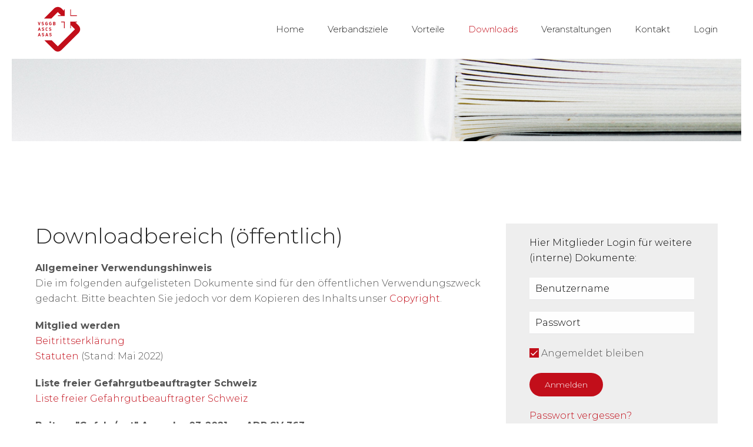

--- FILE ---
content_type: text/html; charset=utf-8
request_url: http://vsggb.ch/index.php/de/downloads
body_size: 4303
content:
<!DOCTYPE html>
<html lang="de-de" dir="ltr" vocab="http://schema.org/">
    <head>
        <meta http-equiv="X-UA-Compatible" content="IE=edge">
        <meta name="viewport" content="width=device-width, initial-scale=1">
        <link rel="shortcut icon" href="/images/favicon.png">
        <link rel="apple-touch-icon-precomposed" href="/images/favicon.png">
        <meta charset="utf-8" />
	<base href="http://vsggb.ch/index.php/de/downloads" />
	<meta name="author" content="Super User" />
	<meta name="generator" content="Joomla! - Open Source Content Management" />
	<title>Downloads</title>
	<link href="http://vsggb.ch/index.php/de/downloads" rel="alternate" hreflang="de-DE" />
	<link href="http://vsggb.ch/index.php/fr/downloads-2" rel="alternate" hreflang="fr-FR" />
	<link href="http://vsggb.ch/index.php/it/downloads-3" rel="alternate" hreflang="it-IT" />
	<link href="/plugins/system/jce/css/content.css?dff18e49ba6295d975d91b83d8ca51aa" rel="stylesheet" />
	<link href="/templates/yootheme/css/theme.9.css?v=1518004264" rel="stylesheet" id="theme-style-css" />
	<script type="application/json" class="joomla-script-options new">{"csrf.token":"9c1927521264d9e031af69af7c432a98","system.paths":{"root":"","base":""},"system.keepalive":{"interval":840000,"uri":"\/index.php\/de\/component\/ajax\/?format=json"}}</script>
	<script src="/media/jui/js/jquery.min.js?dff18e49ba6295d975d91b83d8ca51aa"></script>
	<script src="/media/jui/js/jquery-noconflict.js?dff18e49ba6295d975d91b83d8ca51aa"></script>
	<script src="/media/jui/js/jquery-migrate.min.js?dff18e49ba6295d975d91b83d8ca51aa"></script>
	<script src="/media/jui/js/bootstrap.min.js?dff18e49ba6295d975d91b83d8ca51aa"></script>
	<script src="/media/system/js/core.js?dff18e49ba6295d975d91b83d8ca51aa"></script>
	<!--[if lt IE 9]><script src="/media/system/js/polyfill.event.js?dff18e49ba6295d975d91b83d8ca51aa"></script><![endif]-->
	<script src="/media/system/js/keepalive.js?dff18e49ba6295d975d91b83d8ca51aa"></script>
	<script src="/templates/yootheme/vendor/assets/uikit/dist/js/uikit.min.js?v=1.10.6"></script>
	<script src="/templates/yootheme/vendor/assets/uikit/dist/js/uikit-icons-morgan-consulting.min.js?v=1.10.6"></script>
	<script src="/templates/yootheme/js/theme.js?v=1.10.6"></script>
	<script>
jQuery(function($){ initTooltips(); $("body").on("subform-row-add", initTooltips); function initTooltips (event, container) { container = container || document;$(container).find(".hasTooltip").tooltip({"html": true,"container": "body"});} });document.addEventListener('DOMContentLoaded', function() {
    Array.prototype.slice.call(document.querySelectorAll('a span[id^="cloak"]')).forEach(function(span) {
        span.innerText = span.textContent;
    });
});
	</script>
	<link href="http://vsggb.ch/index.php/de/downloads" rel="alternate" hreflang="x-default" />

    </head>
    <body class="">

                <div class="uk-offcanvas-content">
        
                <div class="tm-page-container">
        
        <div class="tm-page uk-margin-auto">

            <div class="tm-header-mobile uk-hidden@m">
            
<nav class="uk-navbar-container" uk-navbar>

        <div class="uk-navbar-left">

        
                <a class="uk-navbar-toggle" href="#tm-mobile" uk-toggle>
            <div uk-navbar-toggle-icon></div>
                    </a>
        
        
    </div>
    
        <div class="uk-navbar-center">
        <a class="uk-navbar-item uk-logo" href="http://vsggb.ch">
            <img src="/images/favicon.png" class="uk-responsive-height" alt="VSGGB">        </a>
    </div>
    
    
</nav>


        <div id="tm-mobile" uk-offcanvas mode="push" overlay>
        <div class="uk-offcanvas-bar">

            <button class="uk-offcanvas-close" type="button" uk-close></button>

            
                
<div class="uk-child-width-1-1" uk-grid>
            <div>
<div class="uk-panel" id="module-102">

    
    
<ul class="uk-nav uk-nav-default">

	<li><a href="/index.php/de/">Home</a></li>
	<li><a href="/index.php/de/verbandsziele">Verbandsziele</a></li>
	<li><a href="/index.php/de/vorteile">Vorteile</a></li>
	<li class="uk-active"><a href="/index.php/de/downloads">Downloads</a></li>
	<li><a href="/index.php/de/veranstaltungen">Veranstaltungen</a></li>
	<li class="uk-parent"><a href="/index.php/de/kontakt">Kontakt</a>
	<ul class="uk-nav-sub">

		<li><a href="/index.php/de/kontakt/vorstand">Vorstand</a></li></ul></li>
	<li><a href="/index.php/de/login">Login</a></li></ul>

</div>
</div>
    </div>


                
        </div>
    </div>

    
    
            </div>

            
            
<div class="tm-header uk-visible@m" uk-header>


        <div uk-sticky media="768" show-on-up animation="uk-animation-slide-top" cls-active="uk-navbar-sticky" sel-target=".uk-navbar-container">
    
        <div class="uk-navbar-container">

            <div class="uk-container uk-container-expand">
                <nav class="uk-navbar" uk-navbar="{&quot;align&quot;:&quot;left&quot;}">

                                        <div class="uk-navbar-left">

                        
<a href="http://vsggb.ch" class="uk-navbar-item uk-logo">
    <img src="/images/VSGGB_Logo_klein.svg" class="uk-responsive-height" alt="VSGGB" height="auto"></a>

                        
                    </div>
                    
                    
                                        <div class="uk-navbar-right">

                                                    
<ul class="uk-navbar-nav">

	<li><a href="/index.php/de/">Home</a></li>
	<li><a href="/index.php/de/verbandsziele">Verbandsziele</a></li>
	<li><a href="/index.php/de/vorteile">Vorteile</a></li>
	<li class="uk-active"><a href="/index.php/de/downloads">Downloads</a></li>
	<li><a href="/index.php/de/veranstaltungen">Veranstaltungen</a></li>
	<li class="uk-parent"><a href="/index.php/de/kontakt">Kontakt</a>
	<div class="uk-navbar-dropdown"><div class="uk-navbar-dropdown-grid uk-child-width-1-1" uk-grid><div><ul class="uk-nav uk-navbar-dropdown-nav">

		<li><a href="/index.php/de/kontakt/vorstand">Vorstand</a></li></ul></div></div></div></li>
	<li><a href="/index.php/de/login">Login</a></li></ul>

                        
                        

                    </div>
                    
                </nav>
            </div>

        </div>

        </div>
    




</div>

            

            
            <div id="system-message-container">
</div>

            

            
<div class="uk-section-secondary" uk-scrollspy="{&quot;target&quot;:&quot;[uk-scrollspy-class]&quot;,&quot;cls&quot;:&quot;uk-animation-fade&quot;,&quot;delay&quot;:false}">

        <div style="background-image: url('/images/header1-vssgb.jpg');" class="uk-background-norepeat uk-background-cover uk-background-center-center uk-background-fixed uk-section">
    
        
        
        
            
                                <div class="uk-container uk-container-expand">
                
                    

<div class="uk-grid-margin" uk-grid>
    
<div class="uk-width-1-1@m">

    
        
            
            
                
            
        
    
</div>
</div>


                                </div>
                
            
        
        </div>
    
</div>

<div class="uk-section-default uk-section uk-section-large" uk-scrollspy="{&quot;target&quot;:&quot;[uk-scrollspy-class]&quot;,&quot;cls&quot;:&quot;uk-animation-slide-top-small&quot;,&quot;delay&quot;:300}">

    
        
        
        
            
                                <div class="uk-container uk-container-large">
                
                    

<div class="uk-grid-margin" uk-grid>
    
<div class="uk-width-2-3@m">

    
        
            
            
                
<h1 uk-scrollspy-class>
        Downloadbereich (öffentlich)    </h1>

<div class="uk-margin" uk-scrollspy-class>
    <p><strong>Allgemeiner Verwendungshinweis</strong> <br /> Die im folgenden aufgelisteten Dokumente sind für den öffentlichen Verwendungszweck gedacht. Bitte beachten Sie jedoch vor dem Kopieren des Inhalts unser <a href="/index.php/de/downloads/2-uncategorised/29-copyright">Copyright</a>.</p>
<p><strong>Mitglied werden</strong><br /><a href="/images/pdfs/beitrittserklaerung_vsggb-ascs-asas_april_2019.pdf" target="_blank">Beitrittserklärung</a><br /><a href="/images/pdfs/statuten_vsggb-ascs-asas_mai_2022.pdf" target="_blank">Statuten </a>(Stand: Mai 2022)</p>
<p><strong>Liste freier Gefahrgutbeauftragter Schweiz<br /></strong><a href="/images/pdfs/liste-freier-gefahrgutbeauftragter-schweiz.pdf" target="_blank">Liste freier Gefahrgutbeauftragter Schweiz</a></p>
<p><strong>Beitrag "Gefahr/gut" Ausgabe 03-2021 zu ADR SV 363</strong><br /><a href="/images/pdfs/gefahrgut-beitrag-ausgabe-03-2021.pdf" target="_blank">"If you can’t convince them ..."</a></p>
<p><strong>Beitrag "Der Gefahrgutbeauftragte" Ausgabe 06-2018</strong><br /><a href="/images/pdfs/der-gefahrgutbeauftragte-beitrag-ausgabe-06-18.pdf" target="_blank">"Murphy's Gesetz"</a></p></div>

<h3 uk-scrollspy-class>
        Newsletter Schweizer Gefahrgutberatungs-Unternehmen    </h3>

<ul class="uk-list uk-list-divider" uk-scrollspy-class>

        <li class="el-item">
    <div class="uk-grid-small uk-child-width-expand uk-flex-nowrap uk-flex-middle" uk-grid>
        <div class="uk-width-auto">
            <a href="/images/pdfs/newsletter/newsletter-gefag-2022-2-d.pdf" class="uk-link-reset"><span  uk-icon="icon: star" class="el-image"></span></a>        </div>
        <div>
            <div class="el-content">
                <a href="/images/pdfs/newsletter/newsletter-gefag-2022-2-d.pdf" target="_blank" class="el-link"><div>Gefag-Newsletter 2022-2 (D)</div></a>            </div>
        </div>
    </div>
</li>
        <li class="el-item">
    <div class="el-content">
        <a href="/images/pdfs/newsletter/newsletter-gefag-2022-1-d.pdf" target="_blank" class="el-link"><div>Gefag-Newsletter 2022-1 (D)</div></a>    </div>
</li>
        <li class="el-item">
    <div class="el-content">
        <a href="/images/pdfs/newsletter/newsletter-gefag-2021-3-d.pdf" target="_blank" class="el-link"><div>Gefag-Newsletter 2021-3 (D)</div></a>    </div>
</li>
        <li class="el-item">
    <div class="el-content">
        <a href="/images/pdfs/newsletter/newsletter-gefag-2021-2-d.pdf" target="_blank" class="el-link"><div>Gefag-Newsletter 2021-2 (D)</div></a>    </div>
</li>
        <li class="el-item">
    <div class="el-content">
        <a href="/images/pdfs/newsletter/newsletter-gefag-2021-1-d.pdf" target="_blank" class="el-link"><div>Gefag-Newsletter 2021-1 (D)</div></a>    </div>
</li>
        <li class="el-item">
    <div class="el-content">
        <a href="/images/pdfs/newsletter/newsletter-gefag-2020-4-d.pdf" target="_blank" class="el-link"><div>Gefag-Newsletter 2020-4 (D)</div></a>    </div>
</li>
        <li class="el-item">
    <div class="el-content">
        <a href="/images/pdfs/newsletter/newsletter-gefag-2020-3-d.pdf" target="_blank" class="el-link"><div>Gefag-Newsletter 2020-3 (D)</div></a>    </div>
</li>
        <li class="el-item">
    <div class="el-content">
        <a href="/images/pdfs/newsletter/newsletter-gefag-2020-2-d.pdf" target="_blank" class="el-link"><div>Gefag-Newsletter 2020-2 (D)</div></a>    </div>
</li>
        <li class="el-item">
    <div class="el-content">
        <a href="/images/pdfs/newsletter/newsletter-gefag-2020-1-d.pdf" target="_blank" class="el-link"><div>Gefag-Newsletter 2020-1 (D)</div></a>    </div>
</li>
    
</ul>

            
        
    
</div>

<div class="uk-width-expand@m uk-grid-item-match">

        <div class="uk-tile-muted uk-tile uk-tile-xsmall">
    
        
            
            
                
<div class="uk-margin uk-text-warning" uk-scrollspy-class>
    <p>Hier Mitglieder Login für weitere (interne) Dokumente:</p></div>

<div class="uk-panel" uk-scrollspy-class>

    
    
<form action="/index.php/de/downloads" method="post">

    
    <div class="uk-margin">
        <input class="uk-input" type="text" name="username" size="18" placeholder="Benutzername">
    </div>

    <div class="uk-margin">
        <input class="uk-input" type="password" name="password" size="18" placeholder="Passwort">
    </div>

    
        <div class="uk-margin">
        <label>
            <input type="checkbox" name="remember" value="yes" checked>
            Angemeldet bleiben        </label>
    </div>
    
    <div class="uk-margin">
        <button class="uk-button uk-button-primary" value="Anmelden" name="Submit" type="submit">Anmelden</button>
    </div>

    <ul class="uk-list uk-margin-remove-bottom">
        <li><a href="/index.php/de/component/users/?view=reset&amp;Itemid=101">Passwort vergessen?</a></li>
        <li><a href="/index.php/de/component/users/?view=remind&amp;Itemid=101">Benutzername vergessen?</a></li>
                    </ul>

    
    <input type="hidden" name="option" value="com_users">
    <input type="hidden" name="task" value="user.login">
    <input type="hidden" name="return" value="aHR0cDovL3ZzZ2diLmNoL2luZGV4LnBocC9kZS9kb3dubG9hZHM=">
    <input type="hidden" name="9c1927521264d9e031af69af7c432a98" value="1" />
</form>

</div>

            
        
        </div>
    
</div>
</div>


                                </div>
                
            
        
    
</div>

            
            <div id="module-109" class="builder">
<div class="tm-footer uk-section-primary uk-section uk-section-small" uk-scrollspy="{&quot;target&quot;:&quot;[uk-scrollspy-class]&quot;,&quot;cls&quot;:&quot;uk-animation-slide-left-small&quot;,&quot;delay&quot;:false}">

    
        
        
        
            
                                <div class="uk-container">
                
                    
<div class="uk-container uk-grid-margin">

<div class="uk-flex-middle" uk-grid>
    
<div class="uk-width-expand">

    
        
            
            
                
<div uk-scrollspy-class>

    <ul class="uk-subnav uk-margin-remove-bottom" uk-margin>
                    <li class="el-item">

                                    <a class="el-link" href="/index.php/de/downloads/9-deutsch/31-impressum">Impressum</a>
                
            </li>
                    <li class="el-item">

                                    <a class="el-link" href="/index.php/de/downloads/9-deutsch/29-copyright">Copyright</a>
                
            </li>
                    <li class="el-item">

                                    <a class="el-link" href="/index.php/de/downloads/9-deutsch/32-disclaimer">Disclaimer</a>
                
            </li>
            </ul>

</div>

            
        
    
</div>

<div class="uk-width-expand">

    
        
            
            
                
<div class="uk-margin-medium uk-text-right">
    <a href="#" uk-totop uk-scroll uk-scrollspy-class title="#"></a>
</div>

            
        
    
</div>
</div>

</div>

                                </div>
                
            
        
    
</div>
</div>

            
<div class="uk-section-primary uk-section uk-section-xsmall uk-padding-remove-top uk-padding-remove-bottom">

    
        
        
        
            
                                <div class="uk-container">
                
                    

<div class="uk-grid-margin" uk-grid>
    
<div class="uk-width-1-1@m">

    
        
            
            
                
<hr >

            
        
    
</div>
</div>


                                </div>
                
            
        
    
</div>

        </div>

                </div>
        
                </div>
        
        

    </body>
</html>


--- FILE ---
content_type: image/svg+xml
request_url: http://vsggb.ch/images/VSGGB_Logo_klein.svg
body_size: 1789
content:
<?xml version="1.0" encoding="utf-8"?>
<!-- Generator: Adobe Illustrator 21.1.0, SVG Export Plug-In . SVG Version: 6.00 Build 0)  -->
<svg version="1.1" id="Ebene_1" xmlns="http://www.w3.org/2000/svg" xmlns:xlink="http://www.w3.org/1999/xlink" x="0px" y="0px"
	 viewBox="0 0 82 82" style="enable-background:new 0 0 82 82;" xml:space="preserve">
<style type="text/css">
	.st0{fill:#FFFFFF;}
	.st1{fill:#C20E1A;}
</style>
<g>
	<path class="st0" d="M21.8,59.52l14.23,14.23c1.76,1.76,4.63,1.76,6.39,0l29.91-29.9c1.76-1.76,1.76-4.63,0-6.39L42.42,7.55
		c-1.76-1.76-4.63-1.76-6.39,0L21.88,21.7"/>
	<path class="st1" d="M39.23,79.59c2.42,0,4.69-0.94,6.39-2.64l29.91-29.9c3.52-3.52,3.52-9.25,0-12.78L45.62,4.36
		c-1.7-1.7-3.97-2.64-6.39-2.64c-2.42,0-4.69,0.94-6.39,2.64L15.2,22l12.75,0.03l11.28-11.28l29.91,29.91l-29.91,29.9l-10.6-10.6
		l-12.76,0.02l16.97,16.97C34.54,78.65,36.81,79.59,39.23,79.59"/>
	<polygon class="st0" points="61.52,17.1 61.52,6.11 50.54,6.11 50.54,17.1 39.58,17.1 39.58,28.08 50.54,28.08 50.54,39.06 
		61.52,39.06 61.52,28.08 72.5,28.08 72.5,17.1 	"/>
	<polygon class="st1" points="51.13,17.69 39.58,17.69 39.58,16.5 49.94,16.5 49.94,6.11 51.13,6.11 	"/>
	<polygon class="st1" points="72.5,17.69 60.92,17.69 60.92,6.11 62.12,6.11 62.12,16.5 72.5,16.5 	"/>
	<polygon class="st1" points="62.12,39.06 60.92,39.06 60.92,27.48 72.5,27.48 72.5,28.68 62.12,28.68 	"/>
	<polygon class="st1" points="51.13,39.06 49.94,39.06 49.94,28.68 45.16,28.68 45.16,27.48 51.13,27.48 	"/>
</g>
<g>
	<path class="st1" d="M7.18,33.7H6.35l-1.88-5.71h1.15l1.15,3.72l1.15-3.72h1.16L7.18,33.7z"/>
	<path class="st1" d="M12.93,33.74c-0.87,0-1.52-0.18-2.08-0.75l0.72-0.72c0.36,0.36,0.85,0.48,1.38,0.48
		c0.66,0,1.01-0.25,1.01-0.71c0-0.2-0.06-0.37-0.18-0.48c-0.11-0.1-0.24-0.16-0.5-0.2l-0.69-0.1c-0.49-0.07-0.85-0.22-1.11-0.47
		c-0.27-0.27-0.41-0.64-0.41-1.12c0-1.02,0.75-1.73,1.99-1.73c0.79,0,1.35,0.19,1.84,0.67l-0.71,0.7c-0.36-0.34-0.79-0.39-1.17-0.39
		c-0.59,0-0.88,0.33-0.88,0.72c0,0.14,0.05,0.3,0.17,0.41c0.11,0.1,0.3,0.19,0.53,0.22l0.67,0.1c0.52,0.07,0.85,0.22,1.09,0.44
		c0.3,0.29,0.44,0.71,0.44,1.21C15.04,33.12,14.12,33.74,12.93,33.74z"/>
	<path class="st1" d="M21.2,33.09c-0.41,0.42-0.95,0.66-1.59,0.66c-0.62,0-1.14-0.22-1.54-0.62c-0.58-0.58-0.56-1.29-0.56-2.28
		c0-0.99-0.02-1.7,0.56-2.28c0.4-0.4,0.9-0.62,1.54-0.62c0.79,0,1.23,0.22,1.75,0.73l-0.75,0.75c-0.32-0.32-0.55-0.49-0.99-0.49
		c-0.3,0-0.55,0.12-0.71,0.3c-0.22,0.24-0.27,0.5-0.27,1.6c0,1.1,0.06,1.37,0.27,1.61c0.16,0.18,0.41,0.3,0.71,0.3
		c0.34,0,0.58-0.12,0.76-0.32c0.18-0.2,0.25-0.5,0.25-0.78v-0.2H19.6v-0.93h2.12v0.82C21.72,32.17,21.6,32.67,21.2,33.09z"/>
	<path class="st1" d="M27.9,33.09c-0.41,0.42-0.95,0.66-1.59,0.66c-0.62,0-1.14-0.22-1.54-0.62c-0.58-0.58-0.56-1.29-0.56-2.28
		c0-0.99-0.02-1.7,0.56-2.28c0.4-0.4,0.9-0.62,1.54-0.62c0.79,0,1.23,0.22,1.75,0.73l-0.75,0.75c-0.32-0.32-0.55-0.49-0.99-0.49
		c-0.3,0-0.55,0.12-0.71,0.3c-0.22,0.24-0.27,0.5-0.27,1.6c0,1.1,0.06,1.37,0.27,1.61c0.16,0.18,0.41,0.3,0.71,0.3
		c0.34,0,0.58-0.12,0.76-0.32c0.18-0.2,0.25-0.5,0.25-0.78v-0.2h-1.01v-0.93h2.12v0.82C28.43,32.17,28.3,32.67,27.9,33.09z"/>
	<path class="st1" d="M33.49,33.7H31.1v-5.71h2.29c1.11,0,1.76,0.62,1.76,1.6c0,0.63-0.42,1.04-0.71,1.18
		c0.34,0.16,0.79,0.52,0.79,1.28C35.24,33.12,34.51,33.7,33.49,33.7z M33.31,28.99h-1.09v1.31h1.09c0.47,0,0.74-0.26,0.74-0.66
		C34.04,29.25,33.78,28.99,33.31,28.99z M33.38,31.3h-1.16v1.4h1.16c0.5,0,0.75-0.32,0.75-0.71S33.88,31.3,33.38,31.3z"/>
</g>
<g>
	<path class="st1" d="M8.35,43.31L8.01,42.3H5.99l-0.34,1.01H4.48l2.08-5.71h0.87l2.08,5.71H8.35z M7.02,39.29L6.3,41.37h1.42
		L7.02,39.29z"/>
	<path class="st1" d="M13.39,43.36c-0.87,0-1.52-0.18-2.08-0.75l0.72-0.72c0.36,0.36,0.85,0.48,1.38,0.48
		c0.66,0,1.01-0.25,1.01-0.71c0-0.2-0.06-0.37-0.18-0.48c-0.11-0.1-0.24-0.16-0.5-0.2l-0.69-0.1c-0.49-0.07-0.85-0.22-1.11-0.47
		c-0.27-0.27-0.41-0.64-0.41-1.12c0-1.02,0.75-1.73,1.99-1.73c0.79,0,1.35,0.19,1.84,0.67l-0.71,0.7c-0.36-0.34-0.79-0.39-1.17-0.39
		c-0.59,0-0.88,0.33-0.88,0.72c0,0.14,0.05,0.3,0.17,0.41c0.11,0.1,0.3,0.19,0.53,0.22l0.67,0.1c0.52,0.07,0.85,0.22,1.09,0.44
		c0.3,0.29,0.44,0.71,0.44,1.21C15.51,42.74,14.58,43.36,13.39,43.36z"/>
	<path class="st1" d="M20.07,43.36c-0.62,0-1.14-0.22-1.54-0.63c-0.58-0.58-0.56-1.29-0.56-2.28c0-0.99-0.02-1.7,0.56-2.28
		c0.4-0.4,0.91-0.62,1.54-0.62c0.73,0,1.18,0.26,1.59,0.66l-0.74,0.74c-0.25-0.25-0.45-0.4-0.85-0.4c-0.3,0-0.54,0.11-0.71,0.3
		c-0.22,0.24-0.28,0.51-0.28,1.61c0,1.1,0.06,1.37,0.28,1.61c0.16,0.18,0.4,0.3,0.71,0.3c0.4,0,0.6-0.15,0.85-0.4l0.74,0.74
		C21.24,43.11,20.8,43.36,20.07,43.36z"/>
	<path class="st1" d="M25.84,43.36c-0.87,0-1.52-0.18-2.08-0.75l0.72-0.72c0.36,0.36,0.85,0.48,1.38,0.48
		c0.66,0,1.01-0.25,1.01-0.71c0-0.2-0.06-0.37-0.18-0.48c-0.11-0.1-0.24-0.16-0.5-0.2l-0.69-0.1c-0.49-0.07-0.85-0.22-1.11-0.47
		c-0.27-0.27-0.41-0.64-0.41-1.12c0-1.02,0.75-1.73,1.99-1.73c0.79,0,1.35,0.19,1.84,0.67l-0.71,0.7c-0.36-0.34-0.79-0.39-1.17-0.39
		c-0.59,0-0.88,0.33-0.88,0.72c0,0.14,0.05,0.3,0.17,0.41c0.11,0.1,0.3,0.19,0.53,0.22l0.67,0.1c0.52,0.07,0.85,0.22,1.09,0.44
		c0.3,0.29,0.44,0.71,0.44,1.21C27.95,42.74,27.03,43.36,25.84,43.36z"/>
</g>
<g>
	<path class="st1" d="M8.35,52.93l-0.34-1.01H5.99l-0.34,1.01H4.48l2.08-5.71h0.87l2.08,5.71H8.35z M7.02,48.91L6.3,50.98h1.42
		L7.02,48.91z"/>
	<path class="st1" d="M13.39,52.98c-0.87,0-1.52-0.18-2.08-0.75l0.72-0.72c0.36,0.36,0.85,0.48,1.38,0.48
		c0.66,0,1.01-0.25,1.01-0.71c0-0.2-0.06-0.37-0.18-0.48c-0.11-0.1-0.24-0.16-0.5-0.2l-0.69-0.1c-0.49-0.07-0.85-0.22-1.11-0.47
		c-0.27-0.27-0.41-0.64-0.41-1.12c0-1.02,0.75-1.73,1.99-1.73c0.79,0,1.35,0.19,1.84,0.67l-0.71,0.7c-0.36-0.34-0.79-0.39-1.17-0.39
		c-0.59,0-0.88,0.33-0.88,0.72c0,0.14,0.05,0.3,0.17,0.41c0.11,0.1,0.3,0.19,0.53,0.22l0.67,0.1c0.52,0.07,0.85,0.22,1.09,0.44
		c0.3,0.29,0.44,0.71,0.44,1.21C15.51,52.35,14.58,52.98,13.39,52.98z"/>
	<path class="st1" d="M21.4,52.93l-0.34-1.01h-2.03l-0.34,1.01h-1.16l2.08-5.71h0.87l2.08,5.71H21.4z M20.07,48.91l-0.72,2.08h1.42
		L20.07,48.91z"/>
	<path class="st1" d="M26.45,52.98c-0.87,0-1.52-0.18-2.08-0.75l0.72-0.72c0.36,0.36,0.85,0.48,1.38,0.48
		c0.66,0,1.01-0.25,1.01-0.71c0-0.2-0.06-0.37-0.18-0.48c-0.11-0.1-0.24-0.16-0.5-0.2l-0.69-0.1c-0.49-0.07-0.85-0.22-1.11-0.47
		c-0.27-0.27-0.41-0.64-0.41-1.12c0-1.02,0.75-1.73,1.99-1.73c0.79,0,1.35,0.19,1.84,0.67l-0.71,0.7c-0.36-0.34-0.79-0.39-1.17-0.39
		c-0.59,0-0.88,0.33-0.88,0.72c0,0.14,0.05,0.3,0.17,0.41c0.11,0.1,0.3,0.19,0.53,0.22l0.67,0.1c0.52,0.07,0.85,0.22,1.09,0.44
		c0.3,0.29,0.44,0.71,0.44,1.21C28.56,52.35,27.64,52.98,26.45,52.98z"/>
</g>
</svg>
